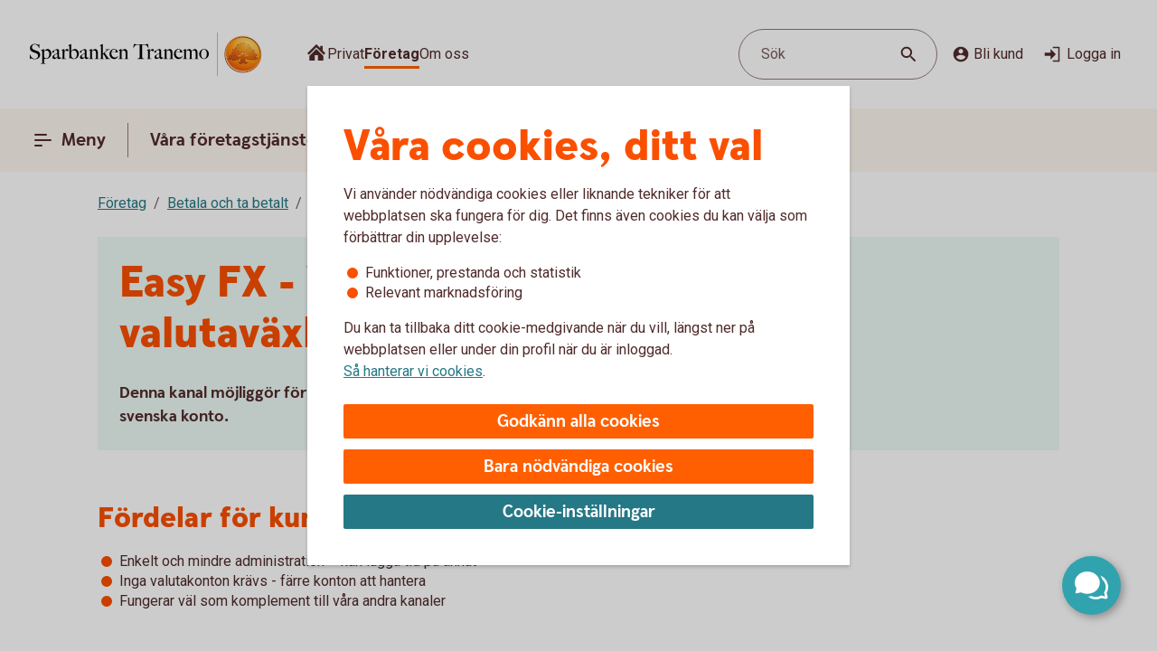

--- FILE ---
content_type: text/html;charset=utf-8
request_url: https://www.sparbankentranemo.se/foretag/betala-och-ta-betalt/handel-med-utlandet/easy-fx.html
body_size: 15913
content:



<!doctype html>
<html lang="sv">

<head>
    
    <meta http-equiv="content-type" content="text/html; charset=UTF-8"/>
    <meta name="template" content="page"/>
    
    
    
        <script defer="defer" type="text/javascript" src="/.rum/@adobe/helix-rum-js@%5E2/dist/rum-standalone.js"></script>
<script type="application/ld+json">
            {"@context":"https://schema.org","@graph":[{"@type":"BreadcrumbList","itemListElement":[{"@type":"ListItem","position":1,"name":"Företag","item":"https://www.sparbankentranemo.se/foretag.html"},{"@type":"ListItem","position":2,"name":"Betala och ta betalt","item":"https://www.sparbankentranemo.se/foretag/betala-och-ta-betalt.html"},{"@type":"ListItem","position":3,"name":"Handel med utlandet","item":"https://www.sparbankentranemo.se/foretag/betala-och-ta-betalt/handel-med-utlandet.html"},{"@type":"ListItem","position":4,"name":"Easy FX","item":"https://www.sparbankentranemo.se/foretag/betala-och-ta-betalt/handel-med-utlandet/easy-fx.html"}]}]}
        </script>
    

    





    <meta name="site-language" content="sv"/>


<meta name="viewport" content="width=device-width, initial-scale=1.0"/>

<link rel="icon" type="image/png" sizes="32x32" href="/content/dam/assets/favicon-32x32.png"/>
<link rel="icon" type="image/png" sizes="16x16" href="/content/dam/assets/favicon-16x16.png"/>
<link rel="manifest" crossorigin="use-credentials" href="/content/dam/assets/site.webmanifest"/>
<link rel="shortcut icon" href="/content/dam/assets/favicon.ico"/>
<meta name="msapplication-TileColor" content="#da532c"/>
<meta name="msapplication-config" content="/content/dam/assets/browserconfig.xml"/>
<meta name="theme-color" content="#ffffff"/>
























<link rel="preconnect" href="https://fonts.googleapis.com"/>
<link rel="preconnect" href="https://fonts.gstatic.com" crossorigin/>
<link href="https://fonts.googleapis.com/css2?family=Roboto:wght@400;700&display=swap" rel="stylesheet"/>

<meta name="apple-itunes-app" content="app-id=526657154"/>
<meta id="bankId" name="bankId" content="8464"/>
<meta id="siteid" name="siteid" content="8464se"/>

    <meta id="adobe-analytics-data" data-analytics-type="extended" data-analytics-platform="web-public" data-analytics-account="swedbankabseallswedprod" data-analytics-page-name="/foretag/betala-och-ta-betalt/handel-med-utlandet/easy-fx" data-analytics-section-name="/foretag/betala-och-ta-betalt" data-analytics-sitearea-name="betala-och-ta-betalt" data-analytics-language-code="swe"/>


<title> Easy FX - Vår enklaste kanal för valutaväxlingar | Sparbanken Tranemo </title>

<meta name="description" content="Easy FX är vår enklaste kanal för valutaväxlingar där ni kan skicka och ta emot internationella betalningar via ert svenska konto. Inga valutakonton krävs."/>
<meta name="title" content="Easy FX"/>
<meta name="keywords" content="Små och medelstora företag"/>
<meta id="environment" name="environment" content="production"/>
<meta name="page-actual-content-path" content="/content/sites/savings-banks/8464se/sv/home/foretag/betala-och-ta-betalt/handel-med-utlandet/easy-fx"/>
<meta name="language" content="sv"/>

<meta property="og:type" content="swedbank.social"/>

<meta property="og:url" content="https://www.sparbankentranemo.se/foretag/betala-och-ta-betalt/handel-med-utlandet/easy-fx"/>
<meta property="og:description" content="Easy FX är vår enklaste kanal för valutaväxlingar där ni kan skicka och ta emot internationella betalningar via ert svenska konto. Inga valutakonton krävs."/>
<meta name="twitter:card" content="summary"/>


<link rel="canonical" href="https://www.sparbankentranemo.se/foretag/betala-och-ta-betalt/handel-med-utlandet/easy-fx.html"/>



    
<script src="/etc.clientlibs/wcms/clientlibs/external/jquery.lc-dc5e7f18c8d36ac1d3d4753a87c98d0a-lc.min.js"></script>
<script src="/etc.clientlibs/wcms/clientlibs/external/custom-elements.lc-e1407dd2d30939f2b64be1d197c256f3-lc.min.js"></script>





    
<link rel="stylesheet" href="/etc.clientlibs/wcms/components/atoms/icons/help.lc-0acab865d9e760571b67b745f39eb8ab-lc.min.css" type="text/css">
<link rel="stylesheet" href="/etc.clientlibs/wcms/components/shared/help-text.clientlibs.lc-1d730989a20cf51edcc790077f731d3c-lc.min.css" type="text/css">
<link rel="stylesheet" href="/etc.clientlibs/wcms/components/shared/field/clientlibs.lc-48ae0ad84bb3fbaa5f64076dd8548a41-lc.min.css" type="text/css">
<link rel="stylesheet" href="/etc.clientlibs/wcms/components/atoms/icons/chevron.lc-de9eda1b0eb4ea2715abf927fc948c76-lc.min.css" type="text/css">
<link rel="stylesheet" href="/etc.clientlibs/wcms/components/content/form-fields/options/clientlibs.lc-501efd30ea7844bb18528a22412a1169-lc.min.css" type="text/css">
<link rel="stylesheet" href="/etc.clientlibs/wcms/components/atoms/language-selector.lc-a478b049501ff1ab48f04c0ab4cf68ae-lc.min.css" type="text/css">
<link rel="stylesheet" href="/etc.clientlibs/wcms/components/atoms/background.lc-ba3f22299f5d5c16d3e85edb2c6d2af3-lc.min.css" type="text/css">
<link rel="stylesheet" href="/etc.clientlibs/wcms/components/atoms/icons/social.lc-02004968294bb1b43318b3e04e5affe3-lc.min.css" type="text/css">
<link rel="stylesheet" href="/etc.clientlibs/wcms/components/shared/link.clientlibs.lc-e9ef30f98b3b2bd63fd2da7fdde014a1-lc.min.css" type="text/css">
<link rel="stylesheet" href="/etc.clientlibs/wcms/components/atoms/icons/info.lc-6552077d5b456322abffa91cc2009802-lc.min.css" type="text/css">
<link rel="stylesheet" href="/etc.clientlibs/wcms/components/atoms/notification-element.lc-7c78c454e0f9296089cccf71450819ec-lc.min.css" type="text/css">
<link rel="stylesheet" href="/etc.clientlibs/wcms/components/shared/footnotes/clientlibs.lc-9650957194f54a5f41ba0319c77e3a1a-lc.min.css" type="text/css">
<link rel="stylesheet" href="/etc.clientlibs/wcms/components/atoms/icons/disclaimerinfo.lc-cc4a298f5e4531eb6da9097c2f3db6f2-lc.min.css" type="text/css">
<link rel="stylesheet" href="/etc.clientlibs/wcms/components/atoms/icons.lc-bff2f74cc121dfd5fd06adc965b19293-lc.min.css" type="text/css">
<link rel="stylesheet" href="/etc.clientlibs/wcms/components/atoms/icons/arrow/arrow-download.lc-2d11bf2f72394eb5b0c81052c5ecc36e-lc.min.css" type="text/css">
<link rel="stylesheet" href="/etc.clientlibs/wcms/components/atoms/icons/become-a-customer.lc-be2c0a63a27648827623f3716b0447ee-lc.min.css" type="text/css">
<link rel="stylesheet" href="/etc.clientlibs/wcms/components/atoms/icons/search.lc-f10511127205c71c91d537a41e125c63-lc.min.css" type="text/css">
<link rel="stylesheet" href="/etc.clientlibs/wcms/components/atoms/icons/copy.lc-b7b1004db91a40d0ce9a56e58a0dcf36-lc.min.css" type="text/css">
<link rel="stylesheet" href="/etc.clientlibs/wcms/components/atoms/icons/close.lc-e77d0c68b35e9e08ea249755ee5b0c0b-lc.min.css" type="text/css">
<link rel="stylesheet" href="/etc.clientlibs/wcms/components/atoms/icons/delete.lc-d6b04caedad987787df3a0e17a1deb08-lc.min.css" type="text/css">
<link rel="stylesheet" href="/etc.clientlibs/wcms/components/atoms/buttons/icon-button.lc-3cda3435e91aec11853e2c1de9de0883-lc.min.css" type="text/css">
<link rel="stylesheet" href="/etc.clientlibs/wcms/components/atoms/icons/log-in.lc-0251f7289e90b66f741b3cf89a3218ea-lc.min.css" type="text/css">
<link rel="stylesheet" href="/etc.clientlibs/wcms/components/atoms/links/icon-link.lc-c82ee1ed1fa3b9fee39f01fdef2a3243-lc.min.css" type="text/css">
<link rel="stylesheet" href="/etc.clientlibs/wcms/components/atoms/links/global-links.lc-33633360344050c6fb0ba7856114efa3-lc.min.css" type="text/css">
<link rel="stylesheet" href="/etc.clientlibs/wcms/components/atoms/icons/arrow/arrow-filled.lc-3f7cdd177e4d4e5b137fe569b110da01-lc.min.css" type="text/css">
<link rel="stylesheet" href="/etc.clientlibs/wcms/components/dsm/search/search-input.lc-23f8b741379b496c712a6e2195102f13-lc.min.css" type="text/css">
<link rel="stylesheet" href="/etc.clientlibs/wcms/components/dsm/search/search-form.lc-d18ae8d229063749ee13796819b91192-lc.min.css" type="text/css">
<link rel="stylesheet" href="/etc.clientlibs/wcms/components/atoms/buttons/foldout-button.lc-f55bc31bab147ba2392667780c7fca93-lc.min.css" type="text/css">
<link rel="stylesheet" href="/etc.clientlibs/wcms/components/shared/top-menu-modal/clientlibs.lc-bc6b4d2b807a3c687791b17fc71bebbd-lc.min.css" type="text/css">
<link rel="stylesheet" href="/etc.clientlibs/wcms/components/dsm/search/search-button.lc-33b1234bbeccd60bbfc7fe79e8d3990c-lc.min.css" type="text/css">
<link rel="stylesheet" href="/etc.clientlibs/wcms/components/atoms/icons/menu.lc-5e0bcddd9d4220aa7cb7229237ba04fd-lc.min.css" type="text/css">
<link rel="stylesheet" href="/etc.clientlibs/wcms/components/atoms/buttons/navigation-button.lc-27b0d5482429dd1e589c1bfb5807a828-lc.min.css" type="text/css">
<link rel="stylesheet" href="/etc.clientlibs/wcms/components/atoms/icons/arrow/arrow-large.lc-a3aac7258e8048bf90f94b512d653f14-lc.min.css" type="text/css">
<link rel="stylesheet" href="/etc.clientlibs/wcms/components/atoms/icons/external-link.lc-13097844decc3745e689723c3bb5f2f7-lc.min.css" type="text/css">
<link rel="stylesheet" href="/etc.clientlibs/wcms/components/atoms/icons/home.lc-accce51a8701f6cb1ce38f203f93b116-lc.min.css" type="text/css">
<link rel="stylesheet" href="/etc.clientlibs/wcms/components/atoms/icons/arrow/arrow-up.lc-42b70a3b4073bf2417616e2621300665-lc.min.css" type="text/css">
<link rel="stylesheet" href="/etc.clientlibs/wcms/components/atoms/show-more-less.lc-3bc08993cdb4ff9f3e943a1477fb2595-lc.min.css" type="text/css">
<link rel="stylesheet" href="/etc.clientlibs/wcms/components/atoms/icons/breadcrumb.lc-4684e7326308394eca49cf80e3de2a86-lc.min.css" type="text/css">
<link rel="stylesheet" href="/etc.clientlibs/wcms/components/shared/calculator/clientlibs.lc-9c7c99c1fad0fc6a96809be165704271-lc.min.css" type="text/css">
<link rel="stylesheet" href="/etc.clientlibs/wcms/components/atoms/icons/calendar.lc-97a83b30beea9d6c82faa8ad74e5a21f-lc.min.css" type="text/css">
<link rel="stylesheet" href="/etc.clientlibs/wcms/components/content/form-fields/text/clientlibs.lc-fb3e5b8a449b329c9934915e3c7b42e3-lc.min.css" type="text/css">
<link rel="stylesheet" href="/etc.clientlibs/wcms/components/atoms/slider/clientlibs.lc-b386bffa1389801f771a49cf79582856-lc.min.css" type="text/css">
<link rel="stylesheet" href="/etc.clientlibs/wcms/components/atoms/slider-input/clientlibs.lc-7cc7db18146064d0be6dd9557d8cada5-lc.min.css" type="text/css">
<link rel="stylesheet" href="/etc.clientlibs/wcms/components/shared/chipped-search/clientlibs.lc-6404b5bf9e646e1c5733525e1d9dddf3-lc.min.css" type="text/css">
<link rel="stylesheet" href="/etc.clientlibs/wcms/components/shared/table/clientlibs.lc-9fab5bf627835651451f7d69f78fbf0c-lc.min.css" type="text/css">
<link rel="stylesheet" href="/etc.clientlibs/wcms/components/shared/rte/clientlibs.lc-79f1726d27cef26680af09281c1932c2-lc.min.css" type="text/css">
<link rel="stylesheet" href="/etc.clientlibs/core/wcm/components/image/v3/image/clientlibs/site.lc-30313e00669f877069f15dd099f23454-lc.min.css" type="text/css">
<link rel="stylesheet" href="/etc.clientlibs/core/wcm/components/image/v2/image/clientlibs/site.lc-b104a4a85c21511ada13e2c6e7552d37-lc.min.css" type="text/css">
<link rel="stylesheet" href="/etc.clientlibs/wcms/components/atoms/buttons/button.lc-b25ed616dd9f1ea37a673bd61c531a75-lc.min.css" type="text/css">
<link rel="stylesheet" href="/etc.clientlibs/wcms/components/structure/cookie-banner/clientlibs.lc-cae689cf8d7bae14ccffcf392b1ec3ac-lc.min.css" type="text/css">
<link rel="stylesheet" href="/etc.clientlibs/wcms/components/structure/recaptcha/clientlibs.lc-0910511877a29cfbab5e6a7de3755602-lc.min.css" type="text/css">
<link rel="stylesheet" href="/etc.clientlibs/wcms/components/structure/recaptcha-text/clientlibs.lc-1ee1092ce1ebca42d31bbf4fb88008c4-lc.min.css" type="text/css">
<link rel="stylesheet" href="/etc.clientlibs/wcms/components/structure/blocked-by-cookie/clientlibs.lc-c7bf2ead986b15bbd453a95ea95f5063-lc.min.css" type="text/css">
<link rel="stylesheet" href="/etc.clientlibs/wcms/components/atoms/links/button-link.lc-5363b58f6f75ea817f6083e3227843ef-lc.min.css" type="text/css">
<link rel="stylesheet" href="/etc.clientlibs/wcms/components/shared/news-list/clientlibs.lc-6222c444ff0fedea9b1ac555212fc575-lc.min.css" type="text/css">
<link rel="stylesheet" href="/etc.clientlibs/wcms/components/atoms/icons/loader.lc-0f9b56029efb43a5e12b05b477b6f53f-lc.min.css" type="text/css">
<link rel="stylesheet" href="/etc.clientlibs/wcms/components/atoms/icons/check.lc-8fd9196fb8eed87290459a79bcb5ea49-lc.min.css" type="text/css">
<link rel="stylesheet" href="/etc.clientlibs/wcms/components/atoms/chip.lc-c54d148f65c1bb9667e13d28530243b8-lc.min.css" type="text/css">
<link rel="stylesheet" href="/etc.clientlibs/wcms/components/atoms/links/arrow-link.lc-89a4b7e2f6e2b89bae2635bf75e4239a-lc.min.css" type="text/css">
<link rel="stylesheet" href="/etc.clientlibs/wcms/components/atoms/focal-image.lc-c6ce36be901d88708c40bbed6d25e735-lc.min.css" type="text/css">
<link rel="stylesheet" href="/etc.clientlibs/wcms/clientlibs/clientlib-all.lc-77975ab2392ed573ec2947cc9c1b7f63-lc.min.css" type="text/css">





    
<script src="/etc.clientlibs/wcms/components/structure/dark-mode/clientlibs.lc-4921e10e6e9f83ca1b71607989413432-lc.min.js"></script>




    
<link rel="stylesheet" href="/etc.clientlibs/wcms/components/structure/dark-mode/clientlibs.lc-9a83bc8d63e67a8a8cc7adf6d5df36ed-lc.min.css" type="text/css">










    
    
    

    
    

</head>










<div data-js="page-content">
    




    








    
    
    

    
    
    
    
    
    
    
    <a class="general-link  jump-to-content" href="#page-content" data-js="jump-to-content" accesskey="s">

        <span>
            Hoppa till huvudinnehåll
            
        </span>

        
        
    </a>



    

    





<section class="component smart-app-banner hidden" data-component="smart-app-banner" data-component-content data-cookie-required="marketing" data-callback="SmartAppBanner">
    <div class="banner-container">
        <div class="left">
            

            
    
    
    
    

    <button class="icon-button without-text" type="button" data-js="smart-app-banner-close-button" aria-label="Stäng">

        
        
        
        <icon-close></icon-close>
        
        

        
    </button>

            <img data-js="smart-app-banner-image" class="banner-icon" src="/content/dam/global/brand/product-image-templates/Swedbank_app_icon_main.png" height="46" width="46" alt="Ikon för appen"/>
            <div class="banner-info">
                <div class="smart-app-banner-title" data-js="smart-app-banner-title">Swedbank privat</div>
                <div class="smart-app-banner-category" data-js="smart-app-banner-category">Finans</div>
            </div>
        </div>
        <a class="download-button" aria-label="Hämta appen" type="button" role="button" data-js="smart-app-banner-download-button" href="https://play.google.com/store/apps/details?id=se.sparbankerna.mobilbank">
            <span>Hämta</span>
        </a>
    </div>
</section>


    






























<header class="top-bar" data-js="top-bar">
    <div class="logo">
        
        
            <a href="/" title="Sparbanken Tranemo" target="_top">
                

                <picture>
                    <source srcset="/content/dam/global/brand/logotypes/8464-sparbanken-tranemo-logo-white.svg" media="(prefers-color-scheme: dark)"/>
                    <img src="/content/dam/global/brand/logotypes/8464-sparbanken-tranemo-logo-default.svg" height="54.0" width="290.0" alt="Sparbanken Tranemo logga, länk till startsidan"/>
                </picture>
            </a>
        
    </div>

    
    
    

    <div class="search-button small-screen field" data-js="header-search">

        

        <button type="button" tabindex="0">
            <span>Sök</span>
            <span class="search-icon">
                <icon-search></icon-search>
            </span>
        </button>
    </div>

    
    

    <section class="component search-modal stretch hidden" data-component="header-search-modal">
        <div class="modal" data-js="search-modal-wrapper">
            
    
    
    

    
    
    
    
    
    
    

    <form action="/sok.html" class="search-form" method="get" data-js-search-form>
        
    
    
    
    
    
    
    
    
    
    

    <div class="search-field-wrapper field" data-form-field="drop-down">
        <div class="combo js-select">
            <label aria-label="Sök" for="id-49778252header" id="label-id-49778252header" hidden>Sök</label>

            

            <div class="combobox combobox-list">
                <div class="group">
                    <input id="id-49778252header" type="text" role="combobox" aria-autocomplete="list" autocomplete="off" aria-labelledby="label-id-49778252header" aria-expanded="false" aria-controls="combo-id-49778252header-listbox" name="q" data-js-allow-suggestions="true" class="search-field-input combo-input" data-js="search-field-input" data-js-search-field data-search-endpoint="https://app.swedbank.se/api/content-mgmt/searcher/v1/suggestions/cloud-8464se-sv" data-search-api-key="BvNFdlD6xbaEMjg5Zia6JCuWWyEjEOdy" data-search-url="https://www.sparbankentranemo.se/sok.html" data-js-allow-no-value-search="false"/>

                    <span class="search-field-buttons" data-js="search-field-buttons">
                        
                        

                        
    
    
    
    

    <button class="icon-button  clear hidden without-text" type="button" data-js="clear-search-field" aria-label="Radera">

        
        
        
        <icon-close></icon-close>
        
        

        
    </button>


                        <span data-js="search-field-divider" class="divider hidden"></span>

                        
    
    
    
    

    <button class="icon-button  search without-text" type="submit" data-js="search-button" aria-label="Sök">

        
        
        
        
        
        <icon-search></icon-search>

        
    </button>

                    </span>
                </div>

                <ul id="combo-id-49778252header-listbox" role="listbox" data-js-suggestions="" class="suggestions"></ul>
            </div>
        </div>
    </div>

        <div class="popular-search-items" data-js="popular-items">
            
            
    <section class="component headline " data-component="headline">
        <h2 class=" " id="search-items-header">
            Många söker efter
        </h2>
    </section>

            <ul>
                <li>
                    
    
    
    
    
    
    
    <a class="general-link" href="/privat/spara-och-placera/sparkonton/fastrantekonto.html" data-analytics-click-track="search-popular">

        
            Fasträntekonto
            
        

        <icon-arrow-large></icon-arrow-large>
        
    </a>

                </li>
            
                <li>
                    
    
    
    
    
    
    
    <a class="general-link" href="/privat/livet/familj/dodsfall-dodsbo.html" data-analytics-click-track="search-popular">

        
            Hjälp med dödsboet
            
        

        <icon-arrow-large></icon-arrow-large>
        
    </a>

                </li>
            
                <li>
                    
    
    
    
    
    
    
    <a class="general-link" href="/privat/betala-och-overfora/konton/anmal-konto-till-swedbanks-kontoregister.html" data-analytics-click-track="search-popular">

        
            Anmäl konto till kontoregistret
            
        

        <icon-arrow-large></icon-arrow-large>
        
    </a>

                </li>
            
                <li>
                    
    
    
    
    
    
    
    <a class="general-link" href="/privat/digitala-tjanster/mobilt-bankid.html" data-analytics-click-track="search-popular">

        
            Mobilt BankID
            
        

        <icon-arrow-large></icon-arrow-large>
        
    </a>

                </li>
            
                <li>
                    
    
    
    
    
    
    
    <a class="general-link" href="/privat/juridiska-tjanster/fullmakter.html" data-analytics-click-track="search-popular">

        
            Fullmakter
            
        

        <icon-arrow-large></icon-arrow-large>
        
    </a>

                </li>
            </ul>
        </div>
    </form>

        </div>
    </section>


    <div class="wrapper">
        
    
    

    <div role="navigation" aria-label="Målgrupp">
        <ul class="links">
            
            <li>
                
    
    
    
    
    
    
    <a class="general-link  global home " href="/" data-analytics-click-track="menu-header" aria-label="Sök">

        
            
            
        

        
        <icon-home></icon-home>
    </a>

            </li>

            
                
                
                <li>
                    
                    
                        
    
    
    
    
    
    
    <a class="general-link  global " href="/privat.html" data-analytics-click-track="menu-header">

        
            Privat
            
        

        
        
    </a>

                    
                </li>
            
                
                
                <li>
                    
                        
    
    
    
    
    
    
    <a class="general-link  global active" href="/foretag.html" data-analytics-click-track="menu-header" aria-current="page">

        
            Företag
            
        

        
        
    </a>

                    
                    
                </li>
            
                
                
                <li>
                    
                    
                        
    
    
    
    
    
    
    <a class="general-link  global " href="/om-sparbanken-tranemo.html" data-analytics-click-track="menu-header">

        
            Om oss
            
        

        
        
    </a>

                    
                </li>
            
        </ul>
    </div>


        <div class="left">
            <div class="actions">
                
    
    

    <div class="search-button  field" data-js="header-search">

        

        <button type="button" tabindex="0">
            <span>Sök</span>
            <span class="search-icon">
                <icon-search></icon-search>
            </span>
        </button>
    </div>


                <div class="links">
                    <div class="customer" data-js="become-a-customer">

                        
                        
    
    
    
    

    <button class="icon-button" type="button" data-js="customer" data-analytics-click-track="menu-header" aria-haspopup="listbox">

        
        <icon-become-a-customer class="pr-4"></icon-become-a-customer>
        
        
        
        

        Bli kund
    </button>


                        <ul>
                            <li>
                                
    
    
    
    
    
    
    <a class="general-link" href="/privat/bli-kund.html">

        
            Bli privatkund
            
        

        
        
    </a>

                            </li>
                            <li>
                                
    
    
    
    
    
    
    <a class="general-link" href="/foretag/bli-kund.html">

        
            Bli företagskund
            
        

        
        
    </a>

                            </li>
                        </ul>
                    </div>

                    
    
    
    
    
    

    <a class="icon-link" href="https://online.swedbank.se/app/ib/?ns=1&amp;bankId=08464" data-analytics-click-track="menu-header">

        
        
        <icon-log-in class="pr-4"></icon-log-in>
        

        
        Logga in
    </a>

                </div>
            </div>

            
        </div>
    </div>
</header>













<nav class="top-nav " dir="ltr" role="navigation" aria-label="Huvudnavigering" data-js="top-nav">
    <div class="container">
        
        

        
    
    

    <button class="navigation-button  primary menu" data-js="menu-toggle" aria-haspopup="dialog" id="top-menu-modal-content-sites-savings-banks-8464se-sv-data-source-navigation-structure-config-foretag">

        <icon-menu class="pr-8"></icon-menu>
        <icon-menu-active class="pr-8"></icon-menu-active>

        Meny
    </button>


        <ul class="links" data-js-main-menu data-analytics-click-track-all="menu-subheader">

            
                 
                <li>
                    
                    
    
    

    <button class="navigation-button" data-js="menu-toggle" aria-haspopup="dialog" id="top-nav-content-sites-savings-banks-8464se-sv-data-source-navigation-structure-config-foretag-vara-foretagstjanster">

        
        

        Våra företagstjänster
    </button>

                </li>
            
                 
                <li>
                    
                    
    
    

    <button class="navigation-button" data-js="menu-toggle" aria-haspopup="dialog" id="top-nav-content-sites-savings-banks-8464se-sv-data-source-navigation-structure-config-foretag-er-verksamhet">

        
        

        Er verksamhet
    </button>

                </li>
            
                 
                <li>
                    
    
    
    
    
    
    
    <a class="general-link primary" href="/kontakta-oss.html" id="top-nav-content-sites-savings-banks-8464se-sv-data-source-navigation-structure-config-foretag-kundservice">

        
            Kontakta oss
            
        

        
        
    </a>

                    
                </li>
            
        </ul>

        
    
    
    
    
    

    <a class="icon-link  log-in primary" href="https://online.swedbank.se/app/ib/?ns=1&amp;bankId=08464">

        
        
        <icon-log-in class="pr-4"></icon-log-in>
        

        
        Logga in
    </a>

    </div>
</nav>

<div>
    
    
        
    
    

    
    
    
    
    
    
    
    
    
    

    <div class="top-menu-modal" tabindex="0" role="dialog" aria-modal="true" data-js="top-menu-modal" data-js-id="content-sites-savings-banks-8464se-sv-data-source-navigation-structure-config-foretag">

        <div class="overlay" data-js="menu-modal-overlay"></div>
        <div class="content" data-js="menu-modal-content">
            <div class="background"></div>
            

            
    
    
    
    

    <button class="icon-button  close without-text" type="button" data-js="top-menu-modal-close" aria-label="Stäng">

        
        
        
        <icon-close></icon-close>
        
        

        
    </button>


            

            
    
    

    <div role="navigation" aria-label="Målgrupp">
        <ul class="links">
            
            <li>
                
    
    
    
    
    
    
    <a class="general-link  global home " href="/" data-analytics-click-track="menu-level0" aria-label="Sök">

        
            
            
        

        
        <icon-home></icon-home>
    </a>

            </li>

            
                
                
                <li>
                    
                    
                        
    
    
    
    
    
    
    <a class="general-link  global " href="/privat.html" data-analytics-click-track="menu-level0">

        
            Privat
            
        

        
        
    </a>

                    
                </li>
            
                
                
                <li>
                    
                        
    
    
    
    
    
    
    <a class="general-link  global active" href="/foretag.html" data-analytics-click-track="menu-level0" aria-current="page">

        
            Företag
            
        

        
        
    </a>

                    
                    
                </li>
            
                
                
                <li>
                    
                    
                        
    
    
    
    
    
    
    <a class="general-link  global " href="/om-sparbanken-tranemo.html" data-analytics-click-track="menu-level0">

        
            Om oss
            
        

        
        
    </a>

                    
                </li>
            
        </ul>
    </div>


            

            
    
    

    <div class="search-button  field" data-js="menu-toggle" id="search">

        

        <button type="button" tabindex="0">
            <span>Sök</span>
            <span class="search-icon">
                <icon-search></icon-search>
            </span>
        </button>
    </div>


            

            
            
            
    <section class="component headline " data-component="headline">
        <span class=" as-h1">
            Meny
        </span>
    </section>


            <nav role="navigation" aria-label="Huvudnavigering">
                <ul class="primary-links" data-analytics-click-track-all="menu-item">
                    
                    <li>
                        
                        
    
    

    <button class="foldout-button" data-js="menu-toggle" id="top-menu-modal-content-sites-savings-banks-8464se-sv-data-source-navigation-structure-config-foretag-vara-foretagstjanster">

        

        Våra företagstjänster

        <icon-chevron translatedLabel="Visa undernavigering"></icon-chevron>
    </button>

                    </li>
                
                    
                    <li>
                        
                        
    
    

    <button class="foldout-button" data-js="menu-toggle" id="top-menu-modal-content-sites-savings-banks-8464se-sv-data-source-navigation-structure-config-foretag-er-verksamhet">

        

        Er verksamhet

        <icon-chevron translatedLabel="Visa undernavigering"></icon-chevron>
    </button>

                    </li>
                
                    
                    <li>
                        
    
    
    
    
    
    
    <a class="general-link modal primary" href="/kontakta-oss.html" id="top-menu-modal-content-sites-savings-banks-8464se-sv-data-source-navigation-structure-config-foretag-kundservice">

        
            Kontakta oss
            
        

        
        
    </a>

                        
                    </li>
                </ul>
            </nav>

            <nav role="navigation" aria-label="Genvägar">
                
                    <div class="secondary-links">
                        
                        

                        <ul data-analytics-click-track-all="menu-link">
                            
                                
                                <li>
                                    
    
    
    
    
    
    
    <a class="general-link modal secondary" href="/foretag/bli-kund.html" aria-label="Bli företagskund, ">

        
            Bli företagskund
            
        

        
        
    </a>

                                </li>
                            
                                
                                
                            
                                
                                <li>
                                    
    
    
    
    
    
    
    <a class="general-link modal secondary" href="/bedrageri-och-sakerhet/sparrhjalp.html" aria-label="Spärrhjälp, ">

        
            Spärrhjälp
            
        

        
        
    </a>

                                </li>
                            
                                
                                <li>
                                    
    
    
    
    
    
    
    <a class="general-link modal secondary" href="/bedrageri-och-sakerhet/bedragerier/bedragerier-mot-foretag.html" aria-label="Skydda företaget mot bedrägerier, ">

        
            Skydda företaget mot bedrägerier
            
        

        
        
    </a>

                                </li>
                            
                        </ul>
                    </div>
                
            </nav>

            
            <div class="footer ">
                
                    
                

                
            </div>
        </div>
    </div>

    
        
    
    

    
    
    
    
    
    
    
    
    
    

    <div class="top-menu-modal" tabindex="0" role="dialog" aria-modal="true" data-js="top-menu-modal" data-js-id="content-sites-savings-banks-8464se-sv-data-source-navigation-structure-config-foretag-vara-foretagstjanster">

        <div class="overlay" data-js="menu-modal-overlay"></div>
        <div class="content" data-js="menu-modal-content">
            <div class="background"></div>
            

            
    
    
    
    

    <button class="icon-button  close without-text" type="button" data-js="top-menu-modal-close" aria-label="Stäng">

        
        
        
        <icon-close></icon-close>
        
        

        
    </button>


            

            

            
                
                
                <ul class="links">
                    <li>
                        
    
    

    <button class="foldout-button reverse-foldout" data-js="menu-toggle" data-target="top-menu-modal-content-sites-savings-banks-8464se-sv-data-source-navigation-structure-config-foretag" id="back-content-sites-savings-banks-8464se-sv-data-source-navigation-structure-config-foretag-vara-foretagstjanster">

        <icon-chevron></icon-chevron>

        Meny

        
    </button>

                    </li>
                </ul>
            

            

            

            
            
            
    <section class="component headline " data-component="headline">
        <span class=" as-h1">
            Våra företagstjänster
        </span>
    </section>


            <nav role="navigation" aria-label="Huvudnavigering">
                <ul class="primary-links" data-analytics-click-track-all="menu-item">
                    
                    <li>
                        
                        
    
    

    <button class="foldout-button" data-js="menu-toggle" id="top-menu-modal-content-sites-savings-banks-8464se-sv-data-source-navigation-structure-config-foretag-vara-foretagstjanster-betala-och-ta-betalt">

        

        Betala och ta betalt

        <icon-chevron translatedLabel="Visa undernavigering"></icon-chevron>
    </button>

                    </li>
                
                    
                    <li>
                        
                        
    
    

    <button class="foldout-button" data-js="menu-toggle" id="top-menu-modal-content-sites-savings-banks-8464se-sv-data-source-navigation-structure-config-foretag-vara-foretagstjanster-foretagslan-och-finansiera">

        

        Företagslån och finansiera

        <icon-chevron translatedLabel="Visa undernavigering"></icon-chevron>
    </button>

                    </li>
                
                    
                    <li>
                        
                        
    
    

    <button class="foldout-button" data-js="menu-toggle" id="top-menu-modal-content-sites-savings-banks-8464se-sv-data-source-navigation-structure-config-foretag-vara-foretagstjanster-spara-och-placera">

        

        Spara och placera

        <icon-chevron translatedLabel="Visa undernavigering"></icon-chevron>
    </button>

                    </li>
                
                    
                    <li>
                        
                        
    
    

    <button class="foldout-button" data-js="menu-toggle" id="top-menu-modal-content-sites-savings-banks-8464se-sv-data-source-navigation-structure-config-foretag-vara-foretagstjanster-pension-och-forsakring">

        

        Pension och försäkring

        <icon-chevron translatedLabel="Visa undernavigering"></icon-chevron>
    </button>

                    </li>
                
                    
                    <li>
                        
    
    
    
    
    
    
    <a class="general-link modal primary" href="/foretag/juridiska-tjanster.html" id="top-menu-modal-content-sites-savings-banks-8464se-sv-data-source-navigation-structure-config-foretag-vara-foretagstjanster-foretagsjuridik">

        
            Företagsjuridik
            
        

        
        
    </a>

                        
                    </li>
                
                    
                    <li>
                        
    
    
    
    
    
    
    <a class="general-link modal primary" href="/foretag/bli-kund/foretagspaket.html" id="top-menu-modal-content-sites-savings-banks-8464se-sv-data-source-navigation-structure-config-foretag-vara-foretagstjanster-foretagspaket">

        
            Företagspaketet
            
        

        
        
    </a>

                        
                    </li>
                
                    
                    <li>
                        
                        
    
    

    <button class="foldout-button" data-js="menu-toggle" id="top-menu-modal-content-sites-savings-banks-8464se-sv-data-source-navigation-structure-config-foretag-vara-foretagstjanster-internetbank-app-och-bankid">

        

        Internetbank, app och  BankID

        <icon-chevron translatedLabel="Visa undernavigering"></icon-chevron>
    </button>

                    </li>
                </ul>
            </nav>

            

            
            <div class="footer ">
                

                
            </div>
        </div>
    </div>

    
        
    
    

    
    
    
    
    
    
    
    
    
    

    <div class="top-menu-modal" tabindex="0" role="dialog" aria-modal="true" data-js="top-menu-modal" data-js-id="content-sites-savings-banks-8464se-sv-data-source-navigation-structure-config-foretag-vara-foretagstjanster-betala-och-ta-betalt">

        <div class="overlay" data-js="menu-modal-overlay"></div>
        <div class="content" data-js="menu-modal-content">
            <div class="background"></div>
            

            
    
    
    
    

    <button class="icon-button  close without-text" type="button" data-js="top-menu-modal-close" aria-label="Stäng">

        
        
        
        <icon-close></icon-close>
        
        

        
    </button>


            

            

            
                
                
                <ul class="links">
                    <li>
                        
    
    

    <button class="foldout-button reverse-foldout" data-js="menu-toggle" data-target="top-menu-modal-content-sites-savings-banks-8464se-sv-data-source-navigation-structure-config-foretag-vara-foretagstjanster" id="back-content-sites-savings-banks-8464se-sv-data-source-navigation-structure-config-foretag-vara-foretagstjanster-betala-och-ta-betalt">

        <icon-chevron></icon-chevron>

        Våra företagstjänster

        
    </button>

                    </li>
                </ul>
            

            

            

            
            
            
    <section class="component headline " data-component="headline">
        <span class=" as-h1">
            Betala och ta betalt
        </span>
    </section>


            

            <nav role="navigation" aria-label="Genvägar">
                
                    <div class="secondary-links">
                        
                        

                        <ul data-analytics-click-track-all="menu-link">
                            
                                
                                <li>
                                    
    
    
    
    
    
    
    <a class="general-link modal secondary" href="/foretag/betala-och-ta-betalt/betala.html" aria-label="Betala, ">

        
            Betala
            
        

        
        
    </a>

                                </li>
                            
                                
                                <li>
                                    
    
    
    
    
    
    
    <a class="general-link modal secondary" href="/foretag/betala-och-ta-betalt/foretagskort.html" aria-label="Företagskort, ">

        
            Företagskort
            
        

        
        
    </a>

                                </li>
                            
                                
                                <li>
                                    
    
    
    
    
    
    
    <a class="general-link modal secondary" href="/foretag/betala-och-ta-betalt/ta-betalt.html" aria-label="Ta betalt, ">

        
            Ta betalt
            
        

        
        
    </a>

                                </li>
                            
                                
                                <li>
                                    
    
    
    
    
    
    
    <a class="general-link modal secondary" href="/foretag/betala-och-ta-betalt/swish.html" aria-label="Swish, ">

        
            Swish
            
        

        
        
    </a>

                                </li>
                            
                                
                                <li>
                                    
    
    
    
    
    
    
    <a class="general-link modal secondary" href="/foretag/betala-och-ta-betalt/konton.html" aria-label="Företagskonton, ">

        
            Företagskonton
            
        

        
        
    </a>

                                </li>
                            
                                
                                <li>
                                    
    
    
    
    
    
    
    <a class="general-link modal secondary" href="/foretag/betala-och-ta-betalt/handel-med-utlandet.html" aria-label="Handel med utlandet, ">

        
            Handel med utlandet
            
        

        
        
    </a>

                                </li>
                            
                                
                                <li>
                                    
    
    
    
    
    
    
    <a class="general-link modal secondary" href="/foretag/betala-och-ta-betalt/likviditetsplanering.html" aria-label="Likviditetsplanering, ">

        
            Likviditetsplanering
            
        

        
        
    </a>

                                </li>
                            
                                
                                <li>
                                    
    
    
    
    
    
    
    <a class="general-link modal secondary" href="/foretag/betala-och-ta-betalt/bankintegration-med-affarssystem.html" aria-label="Bankintegration med affärssystem, ">

        
            Bankintegration med affärssystem
            
        

        
        
    </a>

                                </li>
                            
                        </ul>
                    </div>
                
            </nav>

            
            <div class="footer stretched">
                

                
                    
    

    <section class="component shape" data-component="shape">
        <div class="content background balloon orange large">

            
    <svg width="144" height="160" viewBox="0 0 144 160">
        <path d="M143.992 67.283C140.846 -22.4099 3.08319 -22.4454 0.00796735 67.283C-0.703067 127.98 46.3496 125.898 72.018 160C97.6507 125.88 144.686 127.997 143.992 67.283Z"/>
    </svg>

            
            

            <div>
                Tips!
                
            </div>
        </div>
    </section>


                    
    
    
    
    

    <section class="component contextual-navigation-component shortcuts stretch" data-js="shortcuts" data-component="contextual-navigation-component" role="navigation">
        <div class="container">
            

            <ul>
                <li>
                    
    
    
    
    
    
    
    <a class="general-link" href="/foretag/verksamhet/driva-foretag.html" data-analytics-click-track="menu-level3-related">

        
            Driva företag
            
        

        <icon-arrow-large></icon-arrow-large>
        
    </a>

                </li>
            </ul>
        </div>
    </section>

                
            </div>
        </div>
    </div>

    
        
    
    

    
    
    
    
    
    
    
    
    
    

    <div class="top-menu-modal" tabindex="0" role="dialog" aria-modal="true" data-js="top-menu-modal" data-js-id="content-sites-savings-banks-8464se-sv-data-source-navigation-structure-config-foretag-vara-foretagstjanster-foretagslan-och-finansiera">

        <div class="overlay" data-js="menu-modal-overlay"></div>
        <div class="content" data-js="menu-modal-content">
            <div class="background"></div>
            

            
    
    
    
    

    <button class="icon-button  close without-text" type="button" data-js="top-menu-modal-close" aria-label="Stäng">

        
        
        
        <icon-close></icon-close>
        
        

        
    </button>


            

            

            
                
                
                <ul class="links">
                    <li>
                        
    
    

    <button class="foldout-button reverse-foldout" data-js="menu-toggle" data-target="top-menu-modal-content-sites-savings-banks-8464se-sv-data-source-navigation-structure-config-foretag-vara-foretagstjanster" id="back-content-sites-savings-banks-8464se-sv-data-source-navigation-structure-config-foretag-vara-foretagstjanster-foretagslan-och-finansiera">

        <icon-chevron></icon-chevron>

        Våra företagstjänster

        
    </button>

                    </li>
                </ul>
            

            

            

            
            
            
    <section class="component headline " data-component="headline">
        <span class=" as-h1">
            Företagslån och finansiera
        </span>
    </section>


            

            <nav role="navigation" aria-label="Genvägar">
                
                    <div class="secondary-links">
                        
                        

                        <ul data-analytics-click-track-all="menu-link">
                            
                                
                                <li>
                                    
    
    
    
    
    
    
    <a class="general-link modal secondary" href="/foretag/foretagslan-och-finansiera/banklan.html" aria-label="Finansiering och lån till företag, ">

        
            Finansiering och lån till företag
            
        

        
        
    </a>

                                </li>
                            
                                
                                <li>
                                    
    
    
    
    
    
    
    <a class="general-link modal secondary" href="/foretag/foretagslan-och-finansiera/fastighetslan.html" aria-label="Fastighetslån, ">

        
            Fastighetslån
            
        

        
        
    </a>

                                </li>
                            
                                
                                <li>
                                    
    
    
    
    
    
    
    <a class="general-link modal secondary" href="/foretag/foretagslan-och-finansiera/leasing-och-avbetalning.html" aria-label="Maskinfinansiering, ">

        
            Maskinfinansiering
            
        

        
        
    </a>

                                </li>
                            
                                
                                <li>
                                    
    
    
    
    
    
    
    <a class="general-link modal secondary" href="/foretag/foretagslan-och-finansiera/foretagsbilar.html" aria-label="Företagsbilar - företagsleasing bil, ">

        
            Företagsbilar - företagsleasing bil
            
        

        
        
    </a>

                                </li>
                            
                                
                                <li>
                                    
    
    
    
    
    
    
    <a class="general-link modal secondary" href="/foretag/foretagslan-och-finansiera/fakturabelaning-och-kontokredit-foretag.html" aria-label="Stärk likviditeten, ">

        
            Stärk likviditeten
            
        

        
        
    </a>

                                </li>
                            
                        </ul>
                    </div>
                
            </nav>

            
            <div class="footer stretched">
                

                
                    
    

    <section class="component shape" data-component="shape">
        <div class="content background balloon orange large">

            
    <svg width="144" height="160" viewBox="0 0 144 160">
        <path d="M143.992 67.283C140.846 -22.4099 3.08319 -22.4454 0.00796735 67.283C-0.703067 127.98 46.3496 125.898 72.018 160C97.6507 125.88 144.686 127.997 143.992 67.283Z"/>
    </svg>

            
            

            <div>
                Tips!
                
            </div>
        </div>
    </section>


                    
    
    
    
    

    <section class="component contextual-navigation-component shortcuts stretch" data-js="shortcuts" data-component="contextual-navigation-component" role="navigation">
        <div class="container">
            

            <ul>
                <li>
                    
    
    
    
    
    
    
    <a class="general-link" href="/foretag/verksamhet/hallbart-foretagande.html" data-analytics-click-track="menu-level3-related">

        
            Hållbart företagande
            
        

        <icon-arrow-large></icon-arrow-large>
        
    </a>

                </li>
            </ul>
        </div>
    </section>

                
            </div>
        </div>
    </div>

    
        
    
    

    
    
    
    
    
    
    
    
    
    

    <div class="top-menu-modal" tabindex="0" role="dialog" aria-modal="true" data-js="top-menu-modal" data-js-id="content-sites-savings-banks-8464se-sv-data-source-navigation-structure-config-foretag-vara-foretagstjanster-spara-och-placera">

        <div class="overlay" data-js="menu-modal-overlay"></div>
        <div class="content" data-js="menu-modal-content">
            <div class="background"></div>
            

            
    
    
    
    

    <button class="icon-button  close without-text" type="button" data-js="top-menu-modal-close" aria-label="Stäng">

        
        
        
        <icon-close></icon-close>
        
        

        
    </button>


            

            

            
                
                
                <ul class="links">
                    <li>
                        
    
    

    <button class="foldout-button reverse-foldout" data-js="menu-toggle" data-target="top-menu-modal-content-sites-savings-banks-8464se-sv-data-source-navigation-structure-config-foretag-vara-foretagstjanster" id="back-content-sites-savings-banks-8464se-sv-data-source-navigation-structure-config-foretag-vara-foretagstjanster-spara-och-placera">

        <icon-chevron></icon-chevron>

        Våra företagstjänster

        
    </button>

                    </li>
                </ul>
            

            

            

            
            
            
    <section class="component headline " data-component="headline">
        <span class=" as-h1">
            Spara och placera
        </span>
    </section>


            

            <nav role="navigation" aria-label="Genvägar">
                
                    <div class="secondary-links">
                        
                        

                        <ul data-analytics-click-track-all="menu-link">
                            
                                
                                <li>
                                    
    
    
    
    
    
    
    <a class="general-link modal secondary" href="/foretag/spara-och-placera/sparkonton.html" aria-label="Sparkonton, ">

        
            Sparkonton
            
        

        
        
    </a>

                                </li>
                            
                                
                                <li>
                                    
    
    
    
    
    
    
    <a class="general-link modal secondary" href="/foretag/spara-och-placera/fonder.html" aria-label="Fonder, ">

        
            Fonder
            
        

        
        
    </a>

                                </li>
                            
                                
                                <li>
                                    
    
    
    
    
    
    
    <a class="general-link modal secondary" href="/foretag/spara-och-placera/aktier-rantor-och-andra-placeringar.html" aria-label="Aktier och andra värdepapper, ">

        
            Aktier och andra värdepapper
            
        

        
        
    </a>

                                </li>
                            
                                
                                <li>
                                    
    
    
    
    
    
    
    <a class="general-link modal secondary" href="/foretag/spara-och-placera/kapitalforsakringar.html" aria-label="Kapitalförsäkringar, ">

        
            Kapitalförsäkringar
            
        

        
        
    </a>

                                </li>
                            
                        </ul>
                    </div>
                
            </nav>

            
            <div class="footer stretched">
                

                
                    
    

    <section class="component shape" data-component="shape">
        <div class="content background balloon orange large">

            
    <svg width="144" height="160" viewBox="0 0 144 160">
        <path d="M143.992 67.283C140.846 -22.4099 3.08319 -22.4454 0.00796735 67.283C-0.703067 127.98 46.3496 125.898 72.018 160C97.6507 125.88 144.686 127.997 143.992 67.283Z"/>
    </svg>

            
            

            <div>
                Tips!
                
            </div>
        </div>
    </section>


                    
    
    
    
    

    <section class="component contextual-navigation-component shortcuts stretch" data-js="shortcuts" data-component="contextual-navigation-component" role="navigation">
        <div class="container">
            

            <ul>
                
            
                <li>
                    
    
    
    
    
    
    
    <a class="general-link" href="/foretag/betala-och-ta-betalt/likviditetsplanering.html" data-analytics-click-track="menu-level3-related">

        
            Likviditetsplanering
            
        

        <icon-arrow-large></icon-arrow-large>
        
    </a>

                </li>
            </ul>
        </div>
    </section>

                
            </div>
        </div>
    </div>

    
        
    
    

    
    
    
    
    
    
    
    
    
    

    <div class="top-menu-modal" tabindex="0" role="dialog" aria-modal="true" data-js="top-menu-modal" data-js-id="content-sites-savings-banks-8464se-sv-data-source-navigation-structure-config-foretag-vara-foretagstjanster-pension-och-forsakring">

        <div class="overlay" data-js="menu-modal-overlay"></div>
        <div class="content" data-js="menu-modal-content">
            <div class="background"></div>
            

            
    
    
    
    

    <button class="icon-button  close without-text" type="button" data-js="top-menu-modal-close" aria-label="Stäng">

        
        
        
        <icon-close></icon-close>
        
        

        
    </button>


            

            

            
                
                
                <ul class="links">
                    <li>
                        
    
    

    <button class="foldout-button reverse-foldout" data-js="menu-toggle" data-target="top-menu-modal-content-sites-savings-banks-8464se-sv-data-source-navigation-structure-config-foretag-vara-foretagstjanster" id="back-content-sites-savings-banks-8464se-sv-data-source-navigation-structure-config-foretag-vara-foretagstjanster-pension-och-forsakring">

        <icon-chevron></icon-chevron>

        Våra företagstjänster

        
    </button>

                    </li>
                </ul>
            

            

            

            
            
            
    <section class="component headline " data-component="headline">
        <span class=" as-h1">
            Pension och försäkring
        </span>
    </section>


            

            <nav role="navigation" aria-label="Genvägar">
                
                    <div class="secondary-links">
                        
                        

                        <ul data-analytics-click-track-all="menu-link">
                            
                                
                                <li>
                                    
    
    
    
    
    
    
    <a class="general-link modal secondary" href="/foretag/pension-och-forsakring/tjanstepension-och-trygghetsforsakringar/pension-for-foretag-med-anstallda.html" aria-label="Pension för företag med anställda, ">

        
            Pension för företag med anställda
            
        

        
        
    </a>

                                </li>
                            
                                
                                <li>
                                    
    
    
    
    
    
    
    <a class="general-link modal secondary" href="/foretag/pension-och-forsakring/tjanstepension-och-trygghetsforsakringar/pension-for-egenforetagare.html" aria-label="Pension för egenföretagare, ">

        
            Pension för egenföretagare
            
        

        
        
    </a>

                                </li>
                            
                                
                                <li>
                                    
    
    
    
    
    
    
    <a class="general-link modal secondary" href="/foretag/pension-och-forsakring/foretagsforsakring.html" aria-label="Företagsförsäkring, ">

        
            Företagsförsäkring
            
        

        
        
    </a>

                                </li>
                            
                                
                                <li>
                                    
    
    
    
    
    
    
    <a class="general-link modal secondary" href="/foretag/pension-och-forsakring/fordonsforsakringar.html" aria-label="Fordonsförsäkring, ">

        
            Fordonsförsäkring
            
        

        
        
    </a>

                                </li>
                            
                        </ul>
                    </div>
                
            </nav>

            
            <div class="footer stretched">
                

                
                    
    

    <section class="component shape" data-component="shape">
        <div class="content background balloon orange large">

            
    <svg width="144" height="160" viewBox="0 0 144 160">
        <path d="M143.992 67.283C140.846 -22.4099 3.08319 -22.4454 0.00796735 67.283C-0.703067 127.98 46.3496 125.898 72.018 160C97.6507 125.88 144.686 127.997 143.992 67.283Z"/>
    </svg>

            
            

            <div>
                Tips!
                
            </div>
        </div>
    </section>


                    
    
    
    
    

    <section class="component contextual-navigation-component shortcuts stretch" data-js="shortcuts" data-component="contextual-navigation-component" role="navigation">
        <div class="container">
            

            <ul>
                <li>
                    
    
    
    
    
    
    
    <a class="general-link" href="/foretag/verksamhet/driva-foretag.html" data-analytics-click-track="menu-level3-related">

        
            Driva företag
            
        

        <icon-arrow-large></icon-arrow-large>
        
    </a>

                </li>
            </ul>
        </div>
    </section>

                
            </div>
        </div>
    </div>

    
        
    
    

    
    
    
    
    
    
    
    
    
    

    <div class="top-menu-modal" tabindex="0" role="dialog" aria-modal="true" data-js="top-menu-modal" data-js-id="content-sites-savings-banks-8464se-sv-data-source-navigation-structure-config-foretag-vara-foretagstjanster-internetbank-app-och-bankid">

        <div class="overlay" data-js="menu-modal-overlay"></div>
        <div class="content" data-js="menu-modal-content">
            <div class="background"></div>
            

            
    
    
    
    

    <button class="icon-button  close without-text" type="button" data-js="top-menu-modal-close" aria-label="Stäng">

        
        
        
        <icon-close></icon-close>
        
        

        
    </button>


            

            

            
                
                
                <ul class="links">
                    <li>
                        
    
    

    <button class="foldout-button reverse-foldout" data-js="menu-toggle" data-target="top-menu-modal-content-sites-savings-banks-8464se-sv-data-source-navigation-structure-config-foretag-vara-foretagstjanster" id="back-content-sites-savings-banks-8464se-sv-data-source-navigation-structure-config-foretag-vara-foretagstjanster-internetbank-app-och-bankid">

        <icon-chevron></icon-chevron>

        Våra företagstjänster

        
    </button>

                    </li>
                </ul>
            

            

            

            
            
            
    <section class="component headline " data-component="headline">
        <span class=" as-h1">
            Internetbank, app och  BankID
        </span>
    </section>


            

            <nav role="navigation" aria-label="Genvägar">
                
                    <div class="secondary-links">
                        
                        

                        <ul data-analytics-click-track-all="menu-link">
                            
                                
                                <li>
                                    
    
    
    
    
    
    
    <a class="general-link modal secondary" href="/foretag/digitala-tjanster/internetbanken-foretag.html" aria-label="Internetbanken, ">

        
            Internetbanken
            
        

        
        
    </a>

                                </li>
                            
                                
                                <li>
                                    
    
    
    
    
    
    
    <a class="general-link modal secondary" href="/foretag/digitala-tjanster/appen-for-foretag.html" aria-label="Appen, ">

        
            Appen
            
        

        
        
    </a>

                                </li>
                            
                                
                                <li>
                                    
    
    
    
    
    
    
    <a class="general-link modal secondary" href="/foretag/digitala-tjanster/internetbanken-for-enskild-firma.html" aria-label="Internetbanken för enskild firma, ">

        
            Internetbanken för enskild firma
            
        

        
        
    </a>

                                </li>
                            
                                
                                <li>
                                    
    
    
    
    
    
    
    <a class="general-link modal secondary" href="/foretag/digitala-tjanster/bankid-for-foretag.html" aria-label="BankID, ">

        
            BankID
            
        

        
        
    </a>

                                </li>
                            
                        </ul>
                    </div>
                
            </nav>

            
            <div class="footer stretched">
                

                
                    
    

    <section class="component shape" data-component="shape">
        <div class="content background balloon orange large">

            
    <svg width="144" height="160" viewBox="0 0 144 160">
        <path d="M143.992 67.283C140.846 -22.4099 3.08319 -22.4454 0.00796735 67.283C-0.703067 127.98 46.3496 125.898 72.018 160C97.6507 125.88 144.686 127.997 143.992 67.283Z"/>
    </svg>

            
            

            <div>
                Tips!
                
            </div>
        </div>
    </section>


                    
    
    
    
    

    <section class="component contextual-navigation-component shortcuts stretch" data-js="shortcuts" data-component="contextual-navigation-component" role="navigation">
        <div class="container">
            

            <ul>
                <li>
                    
    
    
    
    
    
    
    <a class="general-link" href="/bedrageri-och-sakerhet/bedragerier/bedragerier-mot-foretag.html" data-analytics-click-track="menu-level3-related">

        
            Skydda företaget mot bedrägerier
            
        

        <icon-arrow-large></icon-arrow-large>
        
    </a>

                </li>
            
                <li>
                    
    
    
    
    
    
    
    <a class="general-link" href="/bedrageri-och-sakerhet/sparrhjalp.html" data-analytics-click-track="menu-level3-related">

        
            Spärrhjälp
            
        

        <icon-arrow-large></icon-arrow-large>
        
    </a>

                </li>
            </ul>
        </div>
    </section>

                
            </div>
        </div>
    </div>

    
        
    
    

    
    
    
    
    
    
    
    
    
    

    <div class="top-menu-modal" tabindex="0" role="dialog" aria-modal="true" data-js="top-menu-modal" data-js-id="content-sites-savings-banks-8464se-sv-data-source-navigation-structure-config-foretag-er-verksamhet">

        <div class="overlay" data-js="menu-modal-overlay"></div>
        <div class="content" data-js="menu-modal-content">
            <div class="background"></div>
            

            
    
    
    
    

    <button class="icon-button  close without-text" type="button" data-js="top-menu-modal-close" aria-label="Stäng">

        
        
        
        <icon-close></icon-close>
        
        

        
    </button>


            

            

            
                
                
                <ul class="links">
                    <li>
                        
    
    

    <button class="foldout-button reverse-foldout" data-js="menu-toggle" data-target="top-menu-modal-content-sites-savings-banks-8464se-sv-data-source-navigation-structure-config-foretag" id="back-content-sites-savings-banks-8464se-sv-data-source-navigation-structure-config-foretag-er-verksamhet">

        <icon-chevron></icon-chevron>

        Meny

        
    </button>

                    </li>
                </ul>
            

            

            

            
            
            
    <section class="component headline " data-component="headline">
        <span class=" as-h1">
            Er verksamhet
        </span>
    </section>


            

            <nav role="navigation" aria-label="Genvägar">
                
                    <div class="secondary-links">
                        
                        
    <section class="component headline " data-component="headline">
        <span class=" as-h2" id="id-hjälp-i-olika-faser-0">
            Hjälp i olika faser
        </span>
    </section>


                        <ul data-analytics-click-track-all="menu-link" aria-labelledby="id-hjälp-i-olika-faser-0">
                            
                                
                                <li>
                                    
    
    
    
    
    
    
    <a class="general-link modal secondary" href="/foretag/verksamhet/starta-eget-foretag.html" aria-label="Starta eget företag, Hjälp i olika faser">

        
            Starta eget företag
            
        

        
        
    </a>

                                </li>
                            
                                
                                <li>
                                    
    
    
    
    
    
    
    <a class="general-link modal secondary" href="/foretag/verksamhet/driva-foretag.html" aria-label="Driva företag, Hjälp i olika faser">

        
            Driva företag
            
        

        
        
    </a>

                                </li>
                            
                                
                                <li>
                                    
    
    
    
    
    
    
    <a class="general-link modal secondary" href="/foretag/verksamhet/salja-foretag.html" aria-label="Sälja företag, Hjälp i olika faser">

        
            Sälja företag
            
        

        
        
    </a>

                                </li>
                            
                                
                                <li>
                                    
    
    
    
    
    
    
    <a class="general-link modal secondary" href="/foretag/verksamhet/hallbart-foretagande.html" aria-label="Hållbart företagande, Hjälp i olika faser">

        
            Hållbart företagande
            
        

        
        
    </a>

                                </li>
                            
                        </ul>
                    </div>
                
                    <div class="secondary-links">
                        
                        
    <section class="component headline " data-component="headline">
        <span class=" as-h2" id="id-typ-av-verksamhet-1">
            Typ av verksamhet
        </span>
    </section>


                        <ul data-analytics-click-track-all="menu-link" aria-labelledby="id-typ-av-verksamhet-1">
                            
                                
                                <li>
                                    
    
    
    
    
    
    
    <a class="general-link modal secondary" href="/foretag/verksamhet/skog-och-lantbruk.html" aria-label="Skog och lantbruk, Typ av verksamhet">

        
            Skog och lantbruk
            
        

        
        
    </a>

                                </li>
                            
                                
                                <li>
                                    
    
    
    
    
    
    
    <a class="general-link modal secondary" href="/foretag/verksamhet/foreningar.html" aria-label="Föreningar, Typ av verksamhet">

        
            Föreningar
            
        

        
        
    </a>

                                </li>
                            
                                
                                
                            
                                
                                
                            
                                
                                <li>
                                    
    
    
    
    
    
    
    <a class="general-link modal secondary" href="/foretag/verksamhet/offentlig-sektor.html" aria-label="Offentlig sektor, Typ av verksamhet">

        
            Offentlig sektor
            
        

        
        
    </a>

                                </li>
                            
                        </ul>
                    </div>
                
            </nav>

            
            <div class="footer ">
                

                
            </div>
        </div>
    </div>

    

    
    
    
    

    
    
    
    
    
    
    
    
    
    

    <div class="top-menu-modal" tabindex="0" role="dialog" aria-modal="true" data-js="top-menu-modal" data-js-id="search">

        <div class="overlay" data-js="menu-modal-overlay"></div>
        <div class="content" data-js="menu-modal-content">
            <div class="background"></div>
            

            
    
    
    
    

    <button class="icon-button  close without-text" type="button" data-js="top-menu-modal-close" aria-label="Stäng">

        
        
        
        <icon-close></icon-close>
        
        

        
    </button>


            

            

            
                
                
                <ul class="links">
                    <li>
                        
    
    

    <button class="foldout-button reverse-foldout" data-js="menu-toggle" data-target="top-menu-modal-" id="content-sites-savings-banks-8464se-sv-data-source-navigation-structure-config-foretag">

        <icon-chevron></icon-chevron>

        Meny

        
    </button>

                    </li>
                </ul>
            

            

            
                <div class="top-menu-search-form" data-component="top-menu-search-form">
                    
    
    
    

    
    
    
    
    
    
    

    <form action="/sok.html" class="search-form" method="get" data-js-search-form>
        
    
    
    
    
    
    
    
    
    
    

    <div class="search-field-wrapper field" data-form-field="drop-down">
        <div class="combo js-select">
            <label aria-label="Sök" for="id-49778252top-menu" id="label-id-49778252top-menu" hidden>Sök</label>

            

            <div class="combobox combobox-list">
                <div class="group">
                    <input id="id-49778252top-menu" type="text" role="combobox" aria-autocomplete="list" autocomplete="off" aria-labelledby="label-id-49778252top-menu" aria-expanded="false" aria-controls="combo-id-49778252top-menu-listbox" name="q" data-js-allow-suggestions="true" class="search-field-input combo-input" data-js="search-field-input" data-js-search-field data-search-endpoint="https://app.swedbank.se/api/content-mgmt/searcher/v1/suggestions/cloud-8464se-sv" data-search-api-key="BvNFdlD6xbaEMjg5Zia6JCuWWyEjEOdy" data-search-url="https://www.sparbankentranemo.se/sok.html" data-js-allow-no-value-search="false"/>

                    <span class="search-field-buttons" data-js="search-field-buttons">
                        
                        

                        
    
    
    
    

    <button class="icon-button  clear hidden without-text" type="button" data-js="clear-search-field" aria-label="Radera">

        
        
        
        <icon-close></icon-close>
        
        

        
    </button>


                        <span data-js="search-field-divider" class="divider hidden"></span>

                        
    
    
    
    

    <button class="icon-button  search without-text" type="submit" data-js="search-button" aria-label="Sök">

        
        
        
        
        
        <icon-search></icon-search>

        
    </button>

                    </span>
                </div>

                <ul id="combo-id-49778252top-menu-listbox" role="listbox" data-js-suggestions="" class="suggestions"></ul>
            </div>
        </div>
    </div>

        <div class="popular-search-items" data-js="popular-items">
            
            
    <section class="component headline " data-component="headline">
        <h2 class=" " id="search-items-header">
            Många söker efter
        </h2>
    </section>

            <ul>
                <li>
                    
    
    
    
    
    
    
    <a class="general-link" href="/privat/spara-och-placera/sparkonton/fastrantekonto.html" data-analytics-click-track="search-popular">

        
            Fasträntekonto
            
        

        <icon-arrow-large></icon-arrow-large>
        
    </a>

                </li>
            
                <li>
                    
    
    
    
    
    
    
    <a class="general-link" href="/privat/livet/familj/dodsfall-dodsbo.html" data-analytics-click-track="search-popular">

        
            Hjälp med dödsboet
            
        

        <icon-arrow-large></icon-arrow-large>
        
    </a>

                </li>
            
                <li>
                    
    
    
    
    
    
    
    <a class="general-link" href="/privat/betala-och-overfora/konton/anmal-konto-till-swedbanks-kontoregister.html" data-analytics-click-track="search-popular">

        
            Anmäl konto till kontoregistret
            
        

        <icon-arrow-large></icon-arrow-large>
        
    </a>

                </li>
            
                <li>
                    
    
    
    
    
    
    
    <a class="general-link" href="/privat/digitala-tjanster/mobilt-bankid.html" data-analytics-click-track="search-popular">

        
            Mobilt BankID
            
        

        <icon-arrow-large></icon-arrow-large>
        
    </a>

                </li>
            
                <li>
                    
    
    
    
    
    
    
    <a class="general-link" href="/privat/juridiska-tjanster/fullmakter.html" data-analytics-click-track="search-popular">

        
            Fullmakter
            
        

        <icon-arrow-large></icon-arrow-large>
        
    </a>

                </li>
            </ul>
        </div>
    </form>

                </div>
            

            
            
            

            

            

            
            <div class="footer ">
                

                
            </div>
        </div>
    </div>

</div>



    <div class="wrapper Page" id="wrapper" data-siteconfig-sitename-prop="8464" dir="ltr" data-variables-page="/content/sites/savings-banks/8464se/sv/data-source/variables">

        <main id="page-content" tabindex="-1" data-fw-content>

            <div class="responsivegrid">
                
                



<nav id="breadcrumb" role="navigation" aria-label="Länkstig" data-truncated>

    <ol>
        
        

        <li data-breadcrumb-item>
            
    
    
    
    
    
    
    <a class="general-link  breadcrumb" href="/foretag.html" data-analytics-click-track="content-breadcrumb">

        <span>
            Företag
            
        </span>

        
        
    </a>

        </li>

        <li class="truncator hidden" data-truncator aria-hidden="true" aria-label="Visa alla steg i länkstigen">
            <icon-breadcrumb tabindex="0" data-js="breadcrumb-truncate"></icon-breadcrumb>
        </li>

        
    
        
        

        <li data-breadcrumb-item>
            
    
    
    
    
    
    
    <a class="general-link  breadcrumb" href="/foretag/betala-och-ta-betalt.html" data-analytics-click-track="content-breadcrumb">

        <span>
            Betala och ta betalt
            
        </span>

        
        
    </a>

        </li>

        

        
    
        
        

        <li data-breadcrumb-item>
            
    
    
    
    
    
    
    <a class="general-link  breadcrumb" href="/foretag/betala-och-ta-betalt/handel-med-utlandet.html" data-analytics-click-track="content-breadcrumb">

        <span>
            Handel med utlandet
            
        </span>

        
        
    </a>

        </li>

        

        
    
        
        

        

        

        <li>Easy FX</li>
    </ol>
</nav>

                
                <div class="root container responsivegrid">

    
    
    
    <div id="container-c0d17f1db9" class="cmp-container">
        
        <div class="container responsivegrid">

    
    <div id="container-9ea12d3c3f" class="cmp-container">
        


<div class="aem-Grid aem-Grid--12 aem-Grid--default--12 ">
    
    <div class="flex-container aem-GridColumn aem-GridColumn--default--12">











    





<section class="flex-container component template-full-width background mist bleed" data-component="flex-container">
    <div class="block-a"><div class="aem-Grid">
    
    <div class="headline aem-GridColumn aem-GridColumn--default--12">




    <section class="component headline " data-component="headline">
        <h1 class="orange ">
            Easy FX - Vår enklaste kanal för valutaväxlingar
        </h1>
    </section>



</div>
<div class="rte aem-GridColumn aem-GridColumn--default--12">




    <section class="component rte   lead" data-component="rte">
        <div><p>Denna kanal möjliggör för dig att skicka och ta emot internationella betalningar via ditt svenska konto. </p>
</div>
        <footer class="footnotes hidden" aria-label="footnotes" data-js="footnotes-footer"></footer>
    </section>



</div>

    
</div></div>
    
</section>
</div>
<div class="rte aem-GridColumn aem-GridColumn--default--12">




    <section class="component rte   " data-component="rte">
        <div><h2>Fördelar för kund</h2>
<ul><li>Enkelt och mindre administration – kan lägga tid på annat</li><li>Inga valutakonton krävs - färre konton att hantera</li><li>Fungerar väl som komplement till våra andra kanaler</li></ul>
</div>
        <footer class="footnotes hidden" aria-label="footnotes" data-js="footnotes-footer"></footer>
    </section>



</div>
<div class="rte aem-GridColumn aem-GridColumn--default--12">




    <section class="component rte   " data-component="rte">
        <div><p>Easy FX är en bra kanal för sig som efterfrågar enklare administration. Växlingarna sker automatiskt när betalningen skickas eller tas emot, vilket i sin tur gör att växlingen inte behöver bokföras. Du bokför som vanligt betalningen i ditt affärssystem. Däremot är växlingar generellt sett dyrare i denna kanal.</p>
</div>
        <footer class="footnotes hidden" aria-label="footnotes" data-js="footnotes-footer"></footer>
    </section>



</div>

    
</div>

    </div>

    
</div>

        
    </div>

</div>

            </div>
        </main>

        

    </div>
</div>



















<section class="component cookie-banner hidden stretch" data-component="cookie-banner" id="component-cookie-banner" data-timestamp="2023-10-03T09:50:00.000+0000" data-endpoint-url="https://www.sparbankentranemo.se/data/cookies-config/_jcr_content.model.v2.json" role="status">

    <div class="banner " data-js-banner tabindex="0">
        

        <div class="cookie-container initial hidden" data-cookie-banner="initial">
            <div id="cookie-banner-initial-header">
                <div data-lang="sv">
                    
    <section class="component headline " data-component="headline">
        <h1 class=" ">
            Våra cookies, ditt val
        </h1>
    </section>

                </div>
            </div>

            <div id="cookie-banner-initial-text">
                <div data-lang="sv">
                    
    <section class="component rte   " data-component="rte">
        <div><p>Vi använder nödvändiga cookies eller liknande tekniker för att webbplatsen ska fungera för dig. Det finns även cookies du kan välja som förbättrar din upplevelse:</p>
<ul><li>Funktioner, prestanda och statistik</li><li>Relevant marknadsföring</li></ul>
<p>Du kan ta tillbaka ditt cookie-medgivande när du vill, längst ner på webbplatsen eller under din profil när du är inloggad. <u><a class="go-to-page" href="/bedrageri-och-sakerhet/banksekretess-och-integritet/cookies.html">Så hanterar vi cookies</a></u>. </p>
</div>
        <footer class="footnotes hidden" aria-label="footnotes" data-js="footnotes-footer"></footer>
    </section>

                </div>
            </div>
        </div>

        <div class="cookie-container customize hidden" data-cookie-banner="customize">
            <div id="cookie-banner-customize-header">
                
                <div data-lang="sv">
                    
    <section class="component headline " data-component="headline">
        <h1 class=" ">
            Cookie-inställningar
        </h1>
    </section>

                </div>
            </div>

            <div id="cookie-banner-customize-text">
                <div data-lang="sv">
                    
    <section class="component rte   " data-component="rte">
        <div><p>Du kan ta tillbaka ditt cookie-medgivande när du vill, längst ner på webbplatsen eller under din profil när du är inloggad. <u><a class="go-to-page" href="/bedrageri-och-sakerhet/banksekretess-och-integritet/cookies.html">Så hanterar vi cookies</a></u>. </p>
</div>
        <footer class="footnotes hidden" aria-label="footnotes" data-js="footnotes-footer"></footer>
    </section>

                </div>
            </div>

            <div class="cookie-form" data-js="category-list">
                
    

    
    
    
    
    
    
    
    
    
    
    
    
    
    

    <div class="field " data-form-field="checkbox">
        <fieldset>
            <legend class="visually-hidden">Cookie-inställningar
                
            </legend>

            

            <ul>
                
                
                
                
                
                
                

                <li>
                    <input name="essent" type="checkbox" id="id279024026-0" aria-label="Nödvändiga" disabled aria-disabled="true" checked aria-checked="true"/>
                    <label for="id279024026-0">Nödvändiga</label>
                    <icon-check></icon-check>
                    

                    <p>Behövs för att webbplatsen ska fungera smidigt och säkert och kan inte väljas bort. Möjliggör viktiga funktioner som inloggning och språkval.</p>
                </li>
            
                
                
                
                
                
                
                

                <li>
                    <input name="functi" type="checkbox" id="id279024026-1" aria-label="Funktioner, prestanda och statistik" aria-disabled="false" aria-checked="false"/>
                    <label for="id279024026-1">Funktioner, prestanda och statistik</label>
                    <icon-check></icon-check>
                    

                    <p>Behövs för att funktioner och personanpassning ska fungera. Hjälper oss förstå hur webbplatsen används så att vi kan förbättra den. Informationen slås ihop för alla användare och kan aldrig kopplas till just dig. Om du inte godkänner dessa cookies kan vissa funktioner sluta fungera.</p>
                </li>
            
                
                
                
                
                
                
                

                <li>
                    <input name="market" type="checkbox" id="id279024026-2" aria-label="Relevant marknadsföring" aria-disabled="false" aria-checked="false"/>
                    <label for="id279024026-2">Relevant marknadsföring</label>
                    <icon-check></icon-check>
                    

                    <p>Hjälper oss att förstå hur du använder våra tjänster så att vi kan skapa förbättrade tips och erbjudanden riktade till dig. En del läggs till av våra partner och kan påverka innehåll och annonser som du ser på andra webbplatser. Om du inte godkänner dessa cookies kommer du att se mindre riktat innehåll.</p>
                </li>
            </ul>
        </fieldset>

        
    </div>

            </div>
        </div>

        <footer>
            <div class="cookie-initial-buttons hidden" data-cookie-buttons="initial">
                
    
    

    <button class="button orange" type="button" id="cookie-banner-initial-accept-all" data-js="accept-cookies">
        Godkänn alla cookies
    </button>

                
    
    

    <button class="button orange" type="button" id="cookie-banner-accept-essentials" data-js="save-custom-cookies">
        Bara nödvändiga cookies
    </button>

                
    
    

    <button class="button turqouise" type="button" id="cookie-banner-initial-customize" data-js="customize-cookies">
        Cookie-inställningar
    </button>

            </div>

            <div class="cookie-customize-buttons hidden" data-cookie-buttons="customize">
                
    
    

    <button class="button orange" type="button" id="cookie-banner-customize-customize" data-js="save-custom-cookies">
        Spara cookie-inställningar
    </button>

            </div>
        </footer>
    </div>

    <div class="cookie-container success hidden" data-cookie-banner="success">
        <div class="content cookie-success-text">
            <span id="cookie-banner-success-text">Vi har sparat dina val.</span>
            
    
    
    
    
    
    
    <a class="general-link  cookie-link" href="https://www.sparbankentranemo.se/bedrageri-och-sakerhet/banksekretess-och-integritet/cookies.html" data-js="geoblock-proceed" id="cookie-banner-success-link">

        
            Så hanterar du cookies
            
        

        
        
    </a>

        </div>
    </div>
</section>






    

    <footer dir="ltr">
        





<div class="component footer dynamic-oak" data-component="footer" role="navigation" aria-label="Sidfot">
    <div class="dynamic-oak rose" data-js-dynamic-oak>
        <svg class="small" viewBox="0 0 504 137">
            <path d="M457.87 59.9307C470.29 58.1565 477.584 45.9341 489.412 42.5828C493.552 41.2029 498.283 40.2172 504 39.8229V137H0V101.373C35.4192 102.352 71.2353 112.069 93.5642 132.871C135.16 114.931 106.575 110.595 121.557 94.0352C140.877 78.4615 166.899 69.1961 192.92 67.0276C214.802 68.4075 232.939 56.3823 247.33 40.6115C277.294 7.49274 300.753 -10.8409 347.869 6.90132C360.88 11.4354 372.116 15.5753 382.762 23.4607C397.547 35.4859 400.11 41.2029 423.963 51.8482C434.608 56.1852 446.042 61.1135 457.87 59.9307Z"/>
        </svg>
        <svg class="large" viewBox="0 0 504 68" preserveAspectRatio="none">
            <path d="M504 68V40.0166C501.199 39.4166 497.599 40.5166 497.599 40.5166C491.297 42.0166 486.997 46.5166 480.795 45.7166C474.994 44.9166 470.093 41.1166 465.492 37.6166C455.29 29.6166 454.79 28.1166 449.089 20.5166C444.888 15.4166 439.987 12.0166 434.286 8.31661C413.682 -5.98339 400.079 0.0166063 381.676 12.3166C372.874 18.2166 362.572 21.7166 352.17 18.5166C339.367 16.3166 325.665 17.7166 314.462 22.8166C305.161 28.9166 318.463 34.6166 296.159 38.2166C279.155 11.8166 228.545 1.21658 206.041 11.4166C195.839 16.0166 188.037 38.7166 182.036 42.1166C176.235 39.9166 169.934 36.7166 163.632 35.6166C159.432 34.6166 157.631 36.9166 155.131 39.4166C145.629 50.2166 143.228 51.8166 132.326 46.7166C101.32 21.2166 91.7182 35.0166 62.3123 48.9166C57.4114 50.6166 52.4104 51.3166 47.2094 50.0166C32.4064 46.1166 20.204 50.5166 8.90179 58.0166C7.10143 59.2166 3.60071 62.2166 0 65.6166V68H504Z"/>
        </svg>
    </div>

    <div class="content background rose">
        <h1 class="screen-reader-only">Sidfot</h1>

        <div class="columns">
            
    
    
    
        <section class="column">
            
    <section class="component headline " data-component="headline">
        <h2 class=" ">
            Hitta snabbt
        </h2>
    </section>


            <ul>
                <li>
                    
    
    
    
    
    
    
    <a class="general-link  footer-link" href="/kontakta-oss.html" target="_self" data-analytics-click-track="footer">

        
            Kontakta oss
            
        

        
        
    </a>

                </li>
            
                <li>
                    
    
    
    
    
    
    
    <a class="general-link  footer-link" href="/bedrageri-och-sakerhet/sparrhjalp.html" target="_self" data-analytics-click-track="footer">

        
            Spärrhjälp
            
        

        
        
    </a>

                </li>
            
                <li>
                    
    
    
    
    
    
    
    <a class="general-link  footer-link" href="/kontakta-oss/kontor.html" target="_self" data-analytics-click-track="footer">

        
            Hitta bankkontor
            
        

        
        
    </a>

                </li>
            
                <li>
                    
    
    
    
    
    
    
    <a class="general-link  footer-link" href="/privat/bli-kund.html" target="_self" data-analytics-click-track="footer">

        
            Bli kund
            
        

        
        
    </a>

                </li>
            
                <li>
                    
    
    
    
    
    
    
    <a class="general-link  footer-link" href="/privat/rantor-priser-och-kurser.html" target="_self" data-analytics-click-track="footer">

        
            Priser, räntor och kurser
            
        

        
        
    </a>

                </li>
            </ul>
        </section>
    

            
    
    
    
        <section class="column">
            
    <section class="component headline " data-component="headline">
        <h2 class=" ">
            Om oss
        </h2>
    </section>


            <ul>
                <li>
                    
    
    
    
    
    
    
    <a class="general-link  footer-link" href="/om-sparbanken-tranemo.html" target="_self" data-analytics-click-track="footer">

        
            Om Sparbanken Tranemo
            
        

        
        
    </a>

                </li>
            
                <li>
                    
    
    
    
    
    
    
    <a class="general-link  footer-link" href="/om-sparbanken-tranemo/samhallsengagemang.html" target="_self" data-analytics-click-track="footer">

        
            Samhällsengagemang
            
        

        
        
    </a>

                </li>
            
                <li>
                    
    
    
    
    
    
    
    <a class="general-link  footer-link" href="/om-sparbanken-tranemo/hallbar-utveckling-hallbarhet.html" target="_self" data-analytics-click-track="footer">

        
            Hållbarhet
            
        

        
        
    </a>

                </li>
            
                <li>
                    
    
    
    
    
    
    
    <a class="general-link  footer-link" href="/om-sparbanken-tranemo/jobba-hos-oss.html" target="_self" data-analytics-click-track="footer">

        
            Jobba hos oss
            
        

        
        
    </a>

                </li>
            </ul>
        </section>
    

            
    
    
    
        <section class="column">
            
    <section class="component headline " data-component="headline">
        <h2 class=" ">
            Säkerhet och integritet
        </h2>
    </section>


            <ul>
                <li>
                    
    
    
    
    
    
    
    <a class="general-link  footer-link" href="#" target="same-window" data-analytics-click-track="footer" data-cookie-link="cookie-withdraw">

        
            Ta tillbaka cookie-medgivande
            
        

        
        
    </a>

                </li>
            
                <li>
                    
    
    
    
    
    
    
    <a class="general-link  footer-link" href="/bedrageri-och-sakerhet/banksekretess-och-integritet/cookies.html" target="_self" data-analytics-click-track="footer">

        
            Så hanterar vi cookies
            
        

        
        
    </a>

                </li>
            
                <li>
                    
    
    
    
    
    
    
    <a class="general-link  footer-link" href="/bedrageri-och-sakerhet/banksekretess-och-integritet/behandling-av-personuppgifter.html" target="_self" data-analytics-click-track="footer">

        
            Behandling av personuppgifter
            
        

        
        
    </a>

                </li>
            
                <li>
                    
    
    
    
    
    
    
    <a class="general-link  footer-link" href="/bedrageri-och-sakerhet.html" target="_self" data-analytics-click-track="footer">

        
            Bedrägeri och säkerhet
            
        

        
        
    </a>

                </li>
            </ul>
        </section>
    

            
    
    
    
        <section class="column">
            
    <section class="component headline " data-component="headline">
        <h2 class=" ">
            Om webbplatsen
        </h2>
    </section>


            <ul>
                <li>
                    
    
    
    
    
    
    
    <a class="general-link  footer-link" href="/om-webbplatsen/rekommenderade-webblasare.html" target="_self" data-analytics-click-track="footer">

        
            Rekommenderade webbläsare
            
        

        
        
    </a>

                </li>
            
                <li>
                    
    
    
    
    
    
    
    <a class="general-link  footer-link" href="/om-webbplatsen/anvandarvillkor.html" target="_self" data-analytics-click-track="footer">

        
            Användarvillkor
            
        

        
        
    </a>

                </li>
            
                <li>
                    
    
    
    
    
    
    
    <a class="general-link  footer-link" href="/sitemap.html" target="_self" data-analytics-click-track="footer">

        
            Sajtkarta
            
        

        
        
    </a>

                </li>
            
                <li>
                    
    
    
    
    
    
    
    <a class="general-link  footer-link" href="/om-webbplatsen/tillganglighet.html" target="_self" data-analytics-click-track="footer">

        
            Tillgänglighet
            
        

        
        
    </a>

                </li>
            </ul>
        </section>
    

        </div>

        <div class="bottom ">
            

            

            <div class="copyright">© Sparbanken Tranemo</div>
        </div>
    </div>
</div>



    </footer>

    
    
    

    

    
    
<script src="/etc.clientlibs/wcms/clientlibs/external/js-cookie.lc-14d48979dad55cc511f867983066780d-lc.min.js"></script>
<script src="/etc.clientlibs/wcms/components/structure/event-controller.lc-54b82961c0ca03c28d428004c6533121-lc.min.js"></script>
<script src="/etc.clientlibs/wcms/clientlibs/event-controller.lc-54b82961c0ca03c28d428004c6533121-lc.min.js"></script>
<script src="/etc.clientlibs/wcms/clientlibs/editing-mode-controller.lc-8bbae530bd4bd7ef4e9b674fd6a924fe-lc.min.js"></script>
<script src="/etc.clientlibs/wcms/clientlibs/external/clipboard-js.lc-1278bec9125833f28c1e5d610748eee0-lc.min.js"></script>
<script src="/etc.clientlibs/wcms/clientlibs/clientlib-wcms-util.lc-a615b61da3b0384de9fad37d651e5511-lc.min.js"></script>
<script src="/etc.clientlibs/wcms/components/structure/external-pdo-link-changer.lc-46d1ccbfd46179e8faa1454c64b43309-lc.min.js"></script>
<script src="/etc.clientlibs/wcms/components/atoms/icons/help.lc-709089a18d28e8401cd23e027bdcb9c6-lc.min.js"></script>
<script src="/etc.clientlibs/wcms/components/shared/help-text.clientlibs.lc-0664f5dce1ab251c2f84cc83108517d2-lc.min.js"></script>
<script src="/etc.clientlibs/wcms/clientlibs/granite-i18n.lc-683388119c5271fd1496a2059aecc179-lc.min.js"></script>
<script src="/etc.clientlibs/wcms/components/shared/field/clientlibs.lc-4bdba8c360094b5d8c4976074f449c5c-lc.min.js"></script>
<script src="/etc.clientlibs/wcms/components/atoms/icons/chevron.lc-361f9fae4a7c1238d89ca7e7095e056a-lc.min.js"></script>
<script src="/etc.clientlibs/wcms/components/content/form-fields/options/clientlibs.lc-3a6004c1d80f74fb43867dcb22ea0b77-lc.min.js"></script>
<script src="/etc.clientlibs/wcms/components/atoms/language-selector.lc-db458b5a01d3c6a41ed557958b19fbbf-lc.min.js"></script>
<script src="/etc.clientlibs/wcms/components/atoms/icons/social.lc-aa8d1119458e69cc3855e3c64f2e05b2-lc.min.js"></script>
<script src="/etc.clientlibs/wcms/clientlibs/cookie-links.lc-cd7c83a211a41267754aaff545c1b687-lc.min.js"></script>
<script src="/etc.clientlibs/wcms/clientlibs/links-dropdown.lc-93c761c6ba674a34aae9ab6f87c45f42-lc.min.js"></script>
<script src="/etc.clientlibs/wcms/components/shared/link.clientlibs.lc-f0a4f8093b6026ec340424a0f32a2961-lc.min.js"></script>
<script src="/etc.clientlibs/wcms/components/atoms/icons/error.lc-0581efa8bf304427d77c7a1d8d582e44-lc.min.js"></script>
<script src="/etc.clientlibs/wcms/components/atoms/icons/alert.lc-4b76c7e21947b52e48f1adf1ceecf149-lc.min.js"></script>
<script src="/etc.clientlibs/wcms/components/atoms/icons/info.lc-d861eed525b562a6e969284440982533-lc.min.js"></script>
<script src="/etc.clientlibs/wcms/components/atoms/notification-element.lc-6d1180820753f9eda6810bc8b3995c8a-lc.min.js"></script>
<script src="/etc.clientlibs/wcms/components/shared/footnotes/clientlibs.lc-9f78bf03bc6e89524a3a0ffb1607cdbd-lc.min.js"></script>
<script src="/etc.clientlibs/wcms/components/atoms/icons/disclaimeralert.lc-4833f5ce66b001536697a2146f567ff3-lc.min.js"></script>
<script src="/etc.clientlibs/wcms/components/atoms/icons/disclaimerinfo.lc-9edf9e4362495ee01584940a779a0657-lc.min.js"></script>
<script src="/etc.clientlibs/wcms/components/atoms/icons/collaboration-logo.lc-6fe8f5ffd8aa2ddb8b08e8f9d933049c-lc.min.js"></script>
<script src="/etc.clientlibs/wcms/components/atoms/icons/arrow/arrow-download.lc-7dae4e03efca49357c16e0b86fb05ab0-lc.min.js"></script>
<script src="/etc.clientlibs/wcms/components/atoms/icons/become-a-customer.lc-ea132fb4ced92cd66dc0ce5e0f9b23e4-lc.min.js"></script>
<script src="/etc.clientlibs/wcms/components/atoms/icons/search.lc-894e7e87c1770f1557994d8d1a6f051d-lc.min.js"></script>
<script src="/etc.clientlibs/wcms/components/atoms/icons/copy.lc-782769653a426ee7fc058e091640c3a9-lc.min.js"></script>
<script src="/etc.clientlibs/wcms/components/atoms/icons/close.lc-c3ff1695c20a20d093624256748d3ce1-lc.min.js"></script>
<script src="/etc.clientlibs/wcms/components/atoms/icons/delete.lc-4b377a8c16c0e51ab9561cfcc1c97f60-lc.min.js"></script>
<script src="/etc.clientlibs/wcms/clientlibs/granite-utils.lc-9bd60a92aa23e74dad5d1ac1aef1e785-lc.min.js"></script>
<script src="/etc.clientlibs/wcms/components/atoms/icons/log-in.lc-8a4335edc1aaaf9b2722ad4df7bdead7-lc.min.js"></script>
<script src="/etc.clientlibs/wcms/components/atoms/icons/arrow/arrow-filled.lc-84d800aca1d6c937964e61cbf85ab475-lc.min.js"></script>
<script src="/etc.clientlibs/wcms/components/dsm/search/search-input.lc-fb5bd3a15ce8cec96da7503d187f4541-lc.min.js"></script>
<script src="/etc.clientlibs/wcms/components/dsm/search/search-form.lc-d7342c7fcdfa621c47411605271e9abd-lc.min.js"></script>
<script src="/etc.clientlibs/wcms/components/shared/top-menu-modal/clientlibs.lc-53151da57d476953e03c8e3ead42b9a3-lc.min.js"></script>
<script src="/etc.clientlibs/wcms/components/dsm/search/search-button.lc-c68a67a81df3015b9d73d6d1c3ed2017-lc.min.js"></script>
<script src="/etc.clientlibs/wcms/components/atoms/icons/menu.lc-d6cb7ded7d6ab73ae40e4e6539eaedcf-lc.min.js"></script>
<script src="/etc.clientlibs/wcms/components/atoms/icons/arrow/arrow-large.lc-478480214d8c08a6336d456aa3ea9282-lc.min.js"></script>
<script src="/etc.clientlibs/wcms/components/atoms/icons/external-link.lc-7f13f2c93c879dbdc362f0209619c903-lc.min.js"></script>
<script src="/etc.clientlibs/wcms/components/atoms/icons/home.lc-30afa104c707976c0d07bd5c52c8841b-lc.min.js"></script>
<script src="/etc.clientlibs/wcms/components/atoms/icons/arrow/arrow-up.lc-b28a345ae8b52cd1fa7aa3af430c52d5-lc.min.js"></script>
<script src="/etc.clientlibs/wcms/components/atoms/show-more-less.lc-31eb50473c210b78c8abb1aa9301ba0e-lc.min.js"></script>
<script src="/etc.clientlibs/wcms/components/atoms/links/text-link.lc-3916e21a1d30fd921400b291c6532f63-lc.min.js"></script>
<script src="/etc.clientlibs/wcms/components/atoms/icons/breadcrumb.lc-ad98dfebfd4491a6fbbfa0b2c2d44bba-lc.min.js"></script>
<script src="/etc.clientlibs/wcms/clientlibs/general-cookie.lc-47ce51a97728ae0dc151214e3659c194-lc.min.js"></script>
<script src="/etc.clientlibs/wcms/clientlibs/calculators.lc-84b41b43c5a89ea801de319da19d16f6-lc.min.js"></script>
<script src="/etc.clientlibs/wcms/components/atoms/icons/calendar.lc-32027b62efd82ea84ef45d7b359d4fb2-lc.min.js"></script>
<script src="/etc.clientlibs/wcms/components/content/form-fields/text/clientlibs.lc-33299e768ff6eab8822f612e3f68255c-lc.min.js"></script>
<script src="/etc.clientlibs/wcms/components/atoms/slider/clientlibs.lc-35bcfa59df692fa693b11283df16f6a6-lc.min.js"></script>
<script src="/etc.clientlibs/wcms/components/atoms/slider-input/clientlibs.lc-f912accd14eeec5e8f71457d623c3f48-lc.min.js"></script>
<script src="/etc.clientlibs/wcms/components/shared/branch-office/clientlibs.lc-bd12d7d8c523c019c136d5fbae858875-lc.min.js"></script>
<script src="/etc.clientlibs/wcms/components/atoms/icons/bullet-check.lc-c97a6c793a6e200c1018ebb550514f57-lc.min.js"></script>
<script src="/etc.clientlibs/wcms/components/shared/table/clientlibs.lc-3225604187e51a2cad24e03dcad2c41b-lc.min.js"></script>
<script src="/etc.clientlibs/wcms/components/shared/rte/clientlibs.lc-42c36d8490adfe31680591de0d51ec2c-lc.min.js"></script>
<script src="/etc.clientlibs/core/wcm/components/image/v3/image/clientlibs/site.lc-bc8f7a99ab6173df84eb42ac5bbceb76-lc.min.js"></script>
<script src="/etc.clientlibs/core/wcm/components/image/v2/image/clientlibs/site.lc-229bd0100d6215b69b6a5534e4889492-lc.min.js"></script>
<script src="/etc.clientlibs/wcms/components/structure/cookie-banner/clientlibs.lc-56f96b7ff047e0040e0ba836138eb3eb-lc.min.js"></script>
<script src="/etc.clientlibs/wcms/components/structure/recaptcha/clientlibs.lc-cad63706a7efada3b9c30e7cee6eaadc-lc.min.js"></script>
<script src="/etc.clientlibs/wcms/components/structure/recaptcha-text/clientlibs.lc-9801bd06ff2ef57b69b357d7fe77bd13-lc.min.js"></script>
<script src="/etc.clientlibs/wcms/components/atoms/icons/interest-rate.lc-fb5c8b4394b60b6185afda46862d5bde-lc.min.js"></script>
<script src="/etc.clientlibs/wcms/components/atoms/icons/loader.lc-e6fa67296fafb271b61b54f86d7ffd1b-lc.min.js"></script>
<script src="/etc.clientlibs/wcms/components/atoms/icons/check.lc-e488f18f9ee8e90711dee85ce4764055-lc.min.js"></script>
<script src="/etc.clientlibs/wcms/components/atoms/chip.lc-69f2fbaf3d7e9df798e78acb807b5d8a-lc.min.js"></script>
<script src="/etc.clientlibs/wcms/clientlibs/visited-links.lc-78ffedf0012d270c563ee403eddae97c-lc.min.js"></script>
<script src="/etc.clientlibs/wcms/clientlibs/search.lc-93fce101e71f3f5e4297a30fd37a8b40-lc.min.js"></script>
<script src="/etc.clientlibs/wcms/clientlibs/search-extender.lc-71fc4bb9e896415efe5b8223de915387-lc.min.js"></script>
<script src="/etc.clientlibs/wcms/clientlibs/va-links.lc-7649f3edfe070816d663e70924084df2-lc.min.js"></script>
<script src="/etc.clientlibs/wcms/components/shared/campaign-tracking/clientlibs.lc-db58a0559334a2c32361c2feba1464a9-lc.min.js"></script>
<script src="/etc.clientlibs/wcms/components/atoms/focal-image.lc-f1bb7da6e50b59c8c9f497384d415b8e-lc.min.js"></script>
<script src="/etc.clientlibs/wcms/clientlibs/clientlib-all.lc-d4e8213334d0566cbab92f53092bed56-lc.min.js"></script>




    
    
    
<script src="/etc.clientlibs/wcms/clientlibs/external/polyfills.lc-ff04c0a9eeb1a25463af0bccc53954ba-lc.min.js"></script>




    
    




<div data-component="adobe-analytics" data-cookie-category="functional">
    
    
    

    

    <div data-script="&lt;script src=&#34;/etc.clientlibs/wcms/external/scripts/js/analytics/datalayer/sb-datalayer.lc-7eb6844e04a024a4ec8e2718b4892009-lc.min.js&#34;>&lt;/script>
"></div>

    <div data-script="&lt;script src=&#34;/etc.clientlibs/wcms/external/scripts/js/analytics/datalayer/triggers.lc-b63ef30fc58cc4a5eed936b30f791d7d-lc.min.js&#34;>&lt;/script>
"></div>
</div>


    














    





<div data-component="virtual-assistant" data-va-apiurl="https://app.swedbank.se/" data-va-apikey="Pk95brASO1wrXPDNPPn6s9QJJFTdRpd8">

    
    
<script src="/etc.clientlibs/wcms/clientlibs/external/virtual-assistant.lc-3d81bcd2d3ee7fc2d53a9b14ce3a899d-lc.min.js"></script>



    
    
<script src="/etc.clientlibs/wcms/clientlibs/external/virtual-assistant/init.lc-8d86ad7ab6904804723cf00c63c93f55-lc.min.js"></script>



</div>







</body>
</html>


--- FILE ---
content_type: text/css;charset=utf-8
request_url: https://www.sparbankentranemo.se/etc.clientlibs/wcms/components/atoms/icons/log-in.lc-0251f7289e90b66f741b3cf89a3218ea-lc.min.css
body_size: -231
content:
icon-log-in{display:inline-block;height:24px;width:24px}